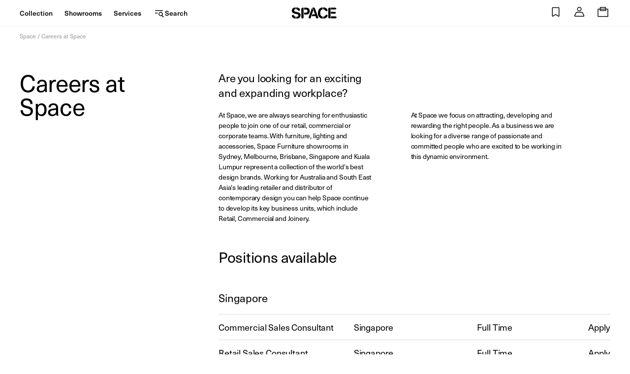

--- FILE ---
content_type: text/css
request_url: https://www.spacefurniture.com.sg/cdn/shop/t/144/assets/app-DsHpr1kT.css
body_size: 6348
content:
*,:before,:after{--tw-border-spacing-x: 0;--tw-border-spacing-y: 0;--tw-translate-x: 0;--tw-translate-y: 0;--tw-rotate: 0;--tw-skew-x: 0;--tw-skew-y: 0;--tw-scale-x: 1;--tw-scale-y: 1;--tw-pan-x: ;--tw-pan-y: ;--tw-pinch-zoom: ;--tw-scroll-snap-strictness: proximity;--tw-gradient-from-position: ;--tw-gradient-via-position: ;--tw-gradient-to-position: ;--tw-ordinal: ;--tw-slashed-zero: ;--tw-numeric-figure: ;--tw-numeric-spacing: ;--tw-numeric-fraction: ;--tw-ring-inset: ;--tw-ring-offset-width: 0px;--tw-ring-offset-color: #fff;--tw-ring-color: rgb(59 130 246 / .5);--tw-ring-offset-shadow: 0 0 #0000;--tw-ring-shadow: 0 0 #0000;--tw-shadow: 0 0 #0000;--tw-shadow-colored: 0 0 #0000;--tw-blur: ;--tw-brightness: ;--tw-contrast: ;--tw-grayscale: ;--tw-hue-rotate: ;--tw-invert: ;--tw-saturate: ;--tw-sepia: ;--tw-drop-shadow: ;--tw-backdrop-blur: ;--tw-backdrop-brightness: ;--tw-backdrop-contrast: ;--tw-backdrop-grayscale: ;--tw-backdrop-hue-rotate: ;--tw-backdrop-invert: ;--tw-backdrop-opacity: ;--tw-backdrop-saturate: ;--tw-backdrop-sepia: ;--tw-contain-size: ;--tw-contain-layout: ;--tw-contain-paint: ;--tw-contain-style: }::backdrop{--tw-border-spacing-x: 0;--tw-border-spacing-y: 0;--tw-translate-x: 0;--tw-translate-y: 0;--tw-rotate: 0;--tw-skew-x: 0;--tw-skew-y: 0;--tw-scale-x: 1;--tw-scale-y: 1;--tw-pan-x: ;--tw-pan-y: ;--tw-pinch-zoom: ;--tw-scroll-snap-strictness: proximity;--tw-gradient-from-position: ;--tw-gradient-via-position: ;--tw-gradient-to-position: ;--tw-ordinal: ;--tw-slashed-zero: ;--tw-numeric-figure: ;--tw-numeric-spacing: ;--tw-numeric-fraction: ;--tw-ring-inset: ;--tw-ring-offset-width: 0px;--tw-ring-offset-color: #fff;--tw-ring-color: rgb(59 130 246 / .5);--tw-ring-offset-shadow: 0 0 #0000;--tw-ring-shadow: 0 0 #0000;--tw-shadow: 0 0 #0000;--tw-shadow-colored: 0 0 #0000;--tw-blur: ;--tw-brightness: ;--tw-contrast: ;--tw-grayscale: ;--tw-hue-rotate: ;--tw-invert: ;--tw-saturate: ;--tw-sepia: ;--tw-drop-shadow: ;--tw-backdrop-blur: ;--tw-backdrop-brightness: ;--tw-backdrop-contrast: ;--tw-backdrop-grayscale: ;--tw-backdrop-hue-rotate: ;--tw-backdrop-invert: ;--tw-backdrop-opacity: ;--tw-backdrop-saturate: ;--tw-backdrop-sepia: ;--tw-contain-size: ;--tw-contain-layout: ;--tw-contain-paint: ;--tw-contain-style: }*,:before,:after{box-sizing:border-box;border-width:0;border-style:solid;border-color:#e5e7eb}:before,:after{--tw-content: ""}html,:host{line-height:1.5;-webkit-text-size-adjust:100%;-moz-tab-size:4;-o-tab-size:4;tab-size:4;font-family:ui-sans-serif,system-ui,sans-serif,"Apple Color Emoji","Segoe UI Emoji",Segoe UI Symbol,"Noto Color Emoji";font-feature-settings:normal;font-variation-settings:normal;-webkit-tap-highlight-color:transparent}body{margin:0;line-height:inherit}hr{height:0;color:inherit;border-top-width:1px}abbr:where([title]){-webkit-text-decoration:underline dotted;text-decoration:underline dotted}h1,h2,h3,h4,h5,h6{font-size:inherit;font-weight:inherit}a{color:inherit;text-decoration:inherit}b,strong{font-weight:bolder}code,kbd,samp,pre{font-family:ui-monospace,SFMono-Regular,Menlo,Monaco,Consolas,Liberation Mono,Courier New,monospace;font-feature-settings:normal;font-variation-settings:normal;font-size:1em}small{font-size:80%}sub,sup{font-size:75%;line-height:0;position:relative;vertical-align:baseline}sub{bottom:-.25em}sup{top:-.5em}table{text-indent:0;border-color:inherit;border-collapse:collapse}button,input,optgroup,select,textarea{font-family:inherit;font-feature-settings:inherit;font-variation-settings:inherit;font-size:100%;font-weight:inherit;line-height:inherit;letter-spacing:inherit;color:inherit;margin:0;padding:0}button,select{text-transform:none}button,input:where([type=button]),input:where([type=reset]),input:where([type=submit]){-webkit-appearance:button;background-color:transparent;background-image:none}:-moz-focusring{outline:auto}:-moz-ui-invalid{box-shadow:none}progress{vertical-align:baseline}::-webkit-inner-spin-button,::-webkit-outer-spin-button{height:auto}[type=search]{-webkit-appearance:textfield;outline-offset:-2px}::-webkit-search-decoration{-webkit-appearance:none}::-webkit-file-upload-button{-webkit-appearance:button;font:inherit}summary{display:list-item}blockquote,dl,dd,h1,h2,h3,h4,h5,h6,hr,figure,p,pre{margin:0}fieldset{margin:0;padding:0}legend{padding:0}ol,ul,menu{list-style:none;margin:0;padding:0}dialog{padding:0}textarea{resize:vertical}input::-moz-placeholder,textarea::-moz-placeholder{opacity:1;color:#9ca3af}input::placeholder,textarea::placeholder{opacity:1;color:#9ca3af}button,[role=button]{cursor:pointer}:disabled{cursor:default}img,svg,video,canvas,audio,iframe,embed,object{display:block;vertical-align:middle}img,video{max-width:100%;height:auto}[hidden]:where(:not([hidden=until-found])){display:none}body{margin-top:53px;height:100%;background-color:inherit}p{margin-bottom:1.25rem}#algolia-collection-list p{margin-bottom:0}h1,.h1,h2,.h2,h3,.h3,h4,.h4,h5,.h5,h6,.h6{margin-bottom:17.5px}img,svg,video,canvas,audio,iframe,embed,object{display:initial;vertical-align:baseline}strong{font-weight:500}b{font-weight:700}.tw-sr-only{position:absolute;width:1px;height:1px;padding:0;margin:-1px;overflow:hidden;clip:rect(0,0,0,0);white-space:nowrap;border-width:0}.tw-pointer-events-none{pointer-events:none}.tw-pointer-events-auto{pointer-events:auto}.tw-invisible{visibility:hidden}.tw-fixed{position:fixed}.tw-absolute{position:absolute}.tw-relative{position:relative}.tw-sticky{position:sticky}.tw-inset-0{top:0;right:0;bottom:0;left:0}.tw-inset-x-0{left:0;right:0}.tw-inset-y-0{top:0;bottom:0}.tw--left-12{left:-3rem}.tw--top-12{top:-3rem}.tw-bottom-0{bottom:0}.tw-left-0{left:0}.tw-left-1\/2{left:50%}.tw-left-2{left:.5rem}.tw-left-\[20px\]{left:20px}.tw-right-0{right:0}.tw-right-\[18px\]{right:18px}.tw-top-0{top:0}.tw-top-1\/2,.tw-top-2\/4{top:50%}.tw-top-6{top:1.5rem}.tw-top-\[10px\]{top:10px}.tw-z-0{z-index:0}.tw-z-10{z-index:10}.tw-z-20{z-index:20}.tw-z-50{z-index:50}.tw-z-\[1\]{z-index:1}.tw-z-\[2\]{z-index:2}.tw-z-\[3001\]{z-index:3001}.tw-col-\[1_\/_span_1\]{grid-column:1 / span 1}.tw-col-\[1_\/_span_2\]{grid-column:1 / span 2}.tw-col-\[2_\/_span_1\]{grid-column:2 / span 1}.tw-col-\[2_\/_span_2\]{grid-column:2 / span 2}.tw-col-\[3_\/_span_1\]{grid-column:3 / span 1}.tw-row-\[10_\/_span_1\]{grid-row:10 / span 1}.tw-row-\[11_\/_span_2\]{grid-row:11 / span 2}.tw-row-\[13_\/_span_1\]{grid-row:13 / span 1}.tw-row-\[3_\/_span_1\]{grid-row:3 / span 1}.tw-row-\[3_\/_span_2\]{grid-row:3 / span 2}.tw-row-\[3_\/_span_3\]{grid-row:3 / span 3}.tw-row-\[4_\/_span_2\]{grid-row:4 / span 2}.tw-row-\[7_\/_span_2\]{grid-row:7 / span 2}.tw-row-\[8_\/_span_1\]{grid-row:8 / span 1}.tw-row-\[9_\/_span_1\]{grid-row:9 / span 1}.tw-m-0{margin:0}.-tw-mx-10{margin-left:-2.5rem;margin-right:-2.5rem}.tw--mx-1{margin-left:-.25rem;margin-right:-.25rem}.tw-my-1{margin-top:.25rem;margin-bottom:.25rem}.tw-my-16{margin-top:4rem;margin-bottom:4rem}.tw--ml-1{margin-left:-.25rem}.tw--ml-4{margin-left:-1rem}.tw--mt-4{margin-top:-1rem}.tw-mb-10{margin-bottom:2.5rem}.tw-mb-5{margin-bottom:1.25rem}.tw-ml-2{margin-left:.5rem}.tw-ml-auto{margin-left:auto}.tw-mr-2{margin-right:.5rem}.tw-mr-\[6px\]{margin-right:6px}.tw-mt-1{margin-top:.25rem}.tw-mt-10{margin-top:2.5rem}.tw-mt-2{margin-top:.5rem}.tw-mt-20{margin-top:5rem}.tw-mt-3{margin-top:.75rem}.tw-mt-5{margin-top:1.25rem}.tw-mt-6{margin-top:1.5rem}.tw-mt-8{margin-top:2rem}.tw-mt-\[50px\]{margin-top:50px}.tw-mt-auto{margin-top:auto}.tw-mt-searchHeight{margin-top:5rem}.tw-line-clamp-1{overflow:hidden;display:-webkit-box;-webkit-box-orient:vertical;-webkit-line-clamp:1}.tw-line-clamp-2{overflow:hidden;display:-webkit-box;-webkit-box-orient:vertical;-webkit-line-clamp:2}.tw-line-clamp-3{overflow:hidden;display:-webkit-box;-webkit-box-orient:vertical;-webkit-line-clamp:3}.tw-inline-block{display:inline-block}.tw-flex{display:flex}.tw-inline-flex{display:inline-flex}.tw-grid{display:grid}.tw-hidden{display:none}.tw-aspect-\[2\/1\]{aspect-ratio:2/1}.tw-aspect-\[3\/2\]{aspect-ratio:3/2}.tw-aspect-\[4\/3\]{aspect-ratio:4/3}.tw-aspect-square{aspect-ratio:1 / 1}.tw-aspect-video{aspect-ratio:16 / 9}.\!tw-h-full{height:100%!important}.tw-h-10{height:2.5rem}.tw-h-12{height:3rem}.tw-h-2{height:.5rem}.tw-h-2\.5{height:.625rem}.tw-h-3\.5{height:.875rem}.tw-h-4{height:1rem}.tw-h-5{height:1.25rem}.tw-h-8{height:2rem}.tw-h-9{height:2.25rem}.tw-h-\[15px\]{height:15px}.tw-h-\[250px\]{height:250px}.tw-h-\[360px\]{height:360px}.tw-h-auto{height:auto}.tw-h-full{height:100%}.tw-h-max{height:-moz-max-content;height:max-content}.tw-h-px{height:1px}.tw-h-searchHeight{height:calc(100vh - 5rem)}.tw-h-searchHeightShorter{height:calc(100vh - 15rem)}.tw-max-h-\[180px\]{max-height:180px}.tw-max-h-\[80px\]{max-height:80px}.tw-max-h-fit{max-height:-moz-fit-content;max-height:fit-content}.tw-min-h-\[250px\]{min-height:250px}.tw-min-h-\[320px\]{min-height:320px}.tw-min-h-\[350px\]{min-height:350px}.tw-w-2{width:.5rem}.tw-w-2\.5{width:.625rem}.tw-w-3\.5{width:.875rem}.tw-w-3\/4{width:75%}.tw-w-4{width:1rem}.tw-w-5{width:1.25rem}.tw-w-72{width:18rem}.tw-w-8{width:2rem}.tw-w-9{width:2.25rem}.tw-w-\[15px\]{width:15px}.tw-w-full{width:100%}.tw-min-w-0{min-width:0px}.tw-min-w-\[200px\]{min-width:200px}.tw-min-w-\[260px\]{min-width:260px}.tw-min-w-\[538px\]{min-width:538px}.tw-min-w-\[8rem\]{min-width:8rem}.tw-min-w-\[920px\]{min-width:920px}.tw-min-w-\[calc\(50vw_-_558px\)\]{min-width:calc(50vw - 558px)}.tw-min-w-\[calc\(50vw_-_960px\)\]{min-width:calc(50vw - 960px)}.tw-max-w-2xl{max-width:42rem}.tw-max-w-\[1560px\]{max-width:1560px}.tw-max-w-\[90\%\]{max-width:90%}.tw-max-w-full{max-width:100%}.tw-max-w-md{max-width:28rem}.tw-flex-1{flex:1 1 0%}.tw-shrink-0{flex-shrink:0}.tw-flex-grow{flex-grow:1}.tw-grow-0{flex-grow:0}.tw-basis-2\/3{flex-basis:66.666667%}.tw-basis-full{flex-basis:100%}.tw--translate-x-1\/2{--tw-translate-x: -50%;transform:translate(var(--tw-translate-x),var(--tw-translate-y)) rotate(var(--tw-rotate)) skew(var(--tw-skew-x)) skewY(var(--tw-skew-y)) scaleX(var(--tw-scale-x)) scaleY(var(--tw-scale-y))}.tw--translate-y-1\/2,.tw--translate-y-2\/4{--tw-translate-y: -50%;transform:translate(var(--tw-translate-x),var(--tw-translate-y)) rotate(var(--tw-rotate)) skew(var(--tw-skew-x)) skewY(var(--tw-skew-y)) scaleX(var(--tw-scale-x)) scaleY(var(--tw-scale-y))}.tw-translate-y-full{--tw-translate-y: 100%;transform:translate(var(--tw-translate-x),var(--tw-translate-y)) rotate(var(--tw-rotate)) skew(var(--tw-skew-x)) skewY(var(--tw-skew-y)) scaleX(var(--tw-scale-x)) scaleY(var(--tw-scale-y))}.tw-rotate-180{--tw-rotate: 180deg;transform:translate(var(--tw-translate-x),var(--tw-translate-y)) rotate(var(--tw-rotate)) skew(var(--tw-skew-x)) skewY(var(--tw-skew-y)) scaleX(var(--tw-scale-x)) scaleY(var(--tw-scale-y))}.tw-rotate-90{--tw-rotate: 90deg;transform:translate(var(--tw-translate-x),var(--tw-translate-y)) rotate(var(--tw-rotate)) skew(var(--tw-skew-x)) skewY(var(--tw-skew-y)) scaleX(var(--tw-scale-x)) scaleY(var(--tw-scale-y))}.tw-transform{transform:translate(var(--tw-translate-x),var(--tw-translate-y)) rotate(var(--tw-rotate)) skew(var(--tw-skew-x)) skewY(var(--tw-skew-y)) scaleX(var(--tw-scale-x)) scaleY(var(--tw-scale-y))}@keyframes tw-fadeIn{0%{opacity:0}to{opacity:1}}.tw-animate-fadeIn{animation:tw-fadeIn 1s ease-in-out forwards}@keyframes tw-pulse{50%{opacity:.5}}.tw-animate-pulse{animation:tw-pulse 2s cubic-bezier(.4,0,.6,1) infinite}.tw-cursor-default{cursor:default}.tw-cursor-not-allowed{cursor:not-allowed}.tw-cursor-pointer{cursor:pointer}.tw-touch-none{touch-action:none}.tw-select-none{-webkit-user-select:none;-moz-user-select:none;user-select:none}.tw-auto-rows-fr{grid-auto-rows:minmax(0,1fr)}.tw-grid-cols-1{grid-template-columns:repeat(1,minmax(0,1fr))}.tw-grid-cols-2{grid-template-columns:repeat(2,minmax(0,1fr))}.tw-flex-row{flex-direction:row}.tw-flex-col{flex-direction:column}.tw-flex-col-reverse{flex-direction:column-reverse}.tw-flex-wrap{flex-wrap:wrap}.tw-flex-nowrap{flex-wrap:nowrap}.tw-items-start{align-items:flex-start}.tw-items-end{align-items:flex-end}.tw-items-center{align-items:center}.tw-justify-start{justify-content:flex-start}.tw-justify-end{justify-content:flex-end}.tw-justify-center{justify-content:center}.tw-justify-between{justify-content:space-between}.tw-justify-evenly{justify-content:space-evenly}.tw-justify-items-start{justify-items:start}.tw-gap-1{gap:.25rem}.tw-gap-1\.5{gap:.375rem}.tw-gap-2{gap:.5rem}.tw-gap-3{gap:.75rem}.tw-gap-4{gap:1rem}.tw-gap-5{gap:1.25rem}.tw-gap-x-10{-moz-column-gap:2.5rem;column-gap:2.5rem}.tw-gap-x-3{-moz-column-gap:.75rem;column-gap:.75rem}.tw-gap-x-5{-moz-column-gap:1.25rem;column-gap:1.25rem}.tw-gap-y-5{row-gap:1.25rem}.tw-gap-y-\[50px\]{row-gap:50px}.tw-space-x-2>:not([hidden])~:not([hidden]){--tw-space-x-reverse: 0;margin-right:calc(.5rem * var(--tw-space-x-reverse));margin-left:calc(.5rem * calc(1 - var(--tw-space-x-reverse)))}.tw-space-x-3>:not([hidden])~:not([hidden]){--tw-space-x-reverse: 0;margin-right:calc(.75rem * var(--tw-space-x-reverse));margin-left:calc(.75rem * calc(1 - var(--tw-space-x-reverse)))}.tw-space-x-4>:not([hidden])~:not([hidden]){--tw-space-x-reverse: 0;margin-right:calc(1rem * var(--tw-space-x-reverse));margin-left:calc(1rem * calc(1 - var(--tw-space-x-reverse)))}.tw-space-x-5>:not([hidden])~:not([hidden]){--tw-space-x-reverse: 0;margin-right:calc(1.25rem * var(--tw-space-x-reverse));margin-left:calc(1.25rem * calc(1 - var(--tw-space-x-reverse)))}.tw-space-x-8>:not([hidden])~:not([hidden]){--tw-space-x-reverse: 0;margin-right:calc(2rem * var(--tw-space-x-reverse));margin-left:calc(2rem * calc(1 - var(--tw-space-x-reverse)))}.tw-space-y-1>:not([hidden])~:not([hidden]){--tw-space-y-reverse: 0;margin-top:calc(.25rem * calc(1 - var(--tw-space-y-reverse)));margin-bottom:calc(.25rem * var(--tw-space-y-reverse))}.tw-space-y-14>:not([hidden])~:not([hidden]){--tw-space-y-reverse: 0;margin-top:calc(3.5rem * calc(1 - var(--tw-space-y-reverse)));margin-bottom:calc(3.5rem * var(--tw-space-y-reverse))}.tw-space-y-2>:not([hidden])~:not([hidden]){--tw-space-y-reverse: 0;margin-top:calc(.5rem * calc(1 - var(--tw-space-y-reverse)));margin-bottom:calc(.5rem * var(--tw-space-y-reverse))}.tw-space-y-3>:not([hidden])~:not([hidden]){--tw-space-y-reverse: 0;margin-top:calc(.75rem * calc(1 - var(--tw-space-y-reverse)));margin-bottom:calc(.75rem * var(--tw-space-y-reverse))}.tw-space-y-4>:not([hidden])~:not([hidden]){--tw-space-y-reverse: 0;margin-top:calc(1rem * calc(1 - var(--tw-space-y-reverse)));margin-bottom:calc(1rem * var(--tw-space-y-reverse))}.tw-overflow-hidden{overflow:hidden}.tw-overflow-y-visible{overflow-y:visible}.tw-overflow-y-scroll{overflow-y:scroll}.tw-whitespace-nowrap{white-space:nowrap}.tw-text-nowrap{text-wrap:nowrap}.tw-rounded-\[inherit\]{border-radius:inherit}.tw-rounded-full{border-radius:9999px}.tw-rounded-md{border-radius:.375rem}.tw-rounded-none{border-radius:0}.tw-rounded-sm{border-radius:.125rem}.tw-border{border-width:1px}.tw-border-0{border-width:0px}.tw-border-b{border-bottom-width:1px}.tw-border-l{border-left-width:1px}.tw-border-r{border-right-width:1px}.tw-border-t{border-top-width:1px}.tw-border-solid{border-style:solid}.tw-border-black{--tw-border-opacity: 1;border-color:rgb(0 0 0 / var(--tw-border-opacity, 1))}.tw-border-red-500{--tw-border-opacity: 1;border-color:rgb(239 68 68 / var(--tw-border-opacity, 1))}.tw-border-search-grey\/25{border-color:#99999940}.tw-border-search-grey\/50{border-color:#99999980}.tw-border-b-\[\#ddd\]{--tw-border-opacity: 1;border-bottom-color:rgb(221 221 221 / var(--tw-border-opacity, 1))}.tw-border-l-transparent{border-left-color:transparent}.tw-border-t-transparent{border-top-color:transparent}.tw-bg-black{--tw-bg-opacity: 1;background-color:rgb(0 0 0 / var(--tw-bg-opacity, 1))}.tw-bg-black\/80{background-color:#000c}.tw-bg-black\/\[\.6\]{background-color:#0009}.tw-bg-gray-200\/50{background-color:#e5e7eb80}.tw-bg-search-grey{--tw-bg-opacity: 1;background-color:rgb(153 153 153 / var(--tw-bg-opacity, 1))}.tw-bg-search-grey\/10{background-color:#9999991a}.tw-bg-transparent{background-color:transparent}.tw-bg-white{--tw-bg-opacity: 1;background-color:rgb(255 255 255 / var(--tw-bg-opacity, 1))}.tw-fill-current{fill:currentColor}.tw-object-contain{-o-object-fit:contain;object-fit:contain}.tw-object-cover{-o-object-fit:cover;object-fit:cover}.tw-object-center{-o-object-position:center;object-position:center}.tw-p-0{padding:0}.tw-p-1{padding:.25rem}.tw-p-2{padding:.5rem}.tw-p-3{padding:.75rem}.tw-p-4{padding:1rem}.tw-p-5{padding:1.25rem}.tw-p-\[1px\]{padding:1px}.tw-px-0{padding-left:0;padding-right:0}.tw-px-10{padding-left:2.5rem;padding-right:2.5rem}.tw-px-14{padding-left:3.5rem;padding-right:3.5rem}.tw-px-16{padding-left:4rem;padding-right:4rem}.tw-px-2{padding-left:.5rem;padding-right:.5rem}.tw-px-3{padding-left:.75rem;padding-right:.75rem}.tw-px-4{padding-left:1rem;padding-right:1rem}.tw-px-6{padding-left:1.5rem;padding-right:1.5rem}.tw-px-8{padding-left:2rem;padding-right:2rem}.tw-py-1{padding-top:.25rem;padding-bottom:.25rem}.tw-py-1\.5{padding-top:.375rem;padding-bottom:.375rem}.tw-py-2{padding-top:.5rem;padding-bottom:.5rem}.tw-py-20{padding-top:5rem;padding-bottom:5rem}.tw-py-28{padding-top:7rem;padding-bottom:7rem}.tw-py-3{padding-top:.75rem;padding-bottom:.75rem}.tw-py-4{padding-top:1rem;padding-bottom:1rem}.tw-py-5{padding-top:1.25rem;padding-bottom:1.25rem}.tw-pb-0{padding-bottom:0}.tw-pb-3{padding-bottom:.75rem}.tw-pb-36{padding-bottom:9rem}.tw-pb-4{padding-bottom:1rem}.tw-pl-1{padding-left:.25rem}.tw-pl-4{padding-left:1rem}.tw-pl-8{padding-left:2rem}.tw-pr-1{padding-right:.25rem}.tw-pr-10{padding-right:2.5rem}.tw-pr-2{padding-right:.5rem}.tw-pr-5{padding-right:1.25rem}.tw-pr-\[11px\]{padding-right:11px}.tw-pt-0{padding-top:0}.tw-pt-2{padding-top:.5rem}.tw-pt-3{padding-top:.75rem}.tw-pt-4{padding-top:1rem}.tw-text-left{text-align:left}.tw-text-center{text-align:center}.tw-text-right{text-align:right}.tw-align-middle{vertical-align:middle}.tw-text-2xl{font-size:1.5rem;line-height:2rem}.tw-text-3xl{font-size:1.875rem;line-height:2.25rem}.tw-text-4xl{font-size:2.25rem;line-height:2.5rem}.tw-text-5xl{font-size:3rem;line-height:1}.tw-text-\[13px\]{font-size:13px}.tw-text-\[22px\]{font-size:22px}.tw-text-base{font-size:1rem;line-height:1.5rem}.tw-text-lg{font-size:1.125rem;line-height:1.75rem}.tw-text-sm{font-size:.875rem;line-height:1.25rem}.tw-text-xl{font-size:1.25rem;line-height:1.75rem}.tw-text-xs{font-size:.75rem;line-height:1rem}.tw-font-\[500\]{font-weight:500}.tw-font-light{font-weight:300}.tw-font-medium{font-weight:500}.tw-font-normal{font-weight:400}.tw-font-semibold{font-weight:600}.tw-capitalize{text-transform:capitalize}.tw-leading-\[21px\]{line-height:21px}.tw-leading-none{line-height:1}.tw-tracking-tight{letter-spacing:-.025em}.tw-tracking-widest{letter-spacing:.1em}.\!tw-text-black{--tw-text-opacity: 1 !important;color:rgb(0 0 0 / var(--tw-text-opacity, 1))!important}.tw-text-black{--tw-text-opacity: 1;color:rgb(0 0 0 / var(--tw-text-opacity, 1))}.tw-text-gray-400{--tw-text-opacity: 1;color:rgb(156 163 175 / var(--tw-text-opacity, 1))}.tw-text-gray-500{--tw-text-opacity: 1;color:rgb(107 114 128 / var(--tw-text-opacity, 1))}.tw-text-gray-600{--tw-text-opacity: 1;color:rgb(75 85 99 / var(--tw-text-opacity, 1))}.tw-text-gray-700{--tw-text-opacity: 1;color:rgb(55 65 81 / var(--tw-text-opacity, 1))}.tw-text-search-grey{--tw-text-opacity: 1;color:rgb(153 153 153 / var(--tw-text-opacity, 1))}.tw-text-white{--tw-text-opacity: 1;color:rgb(255 255 255 / var(--tw-text-opacity, 1))}.tw-underline{text-decoration-line:underline}.tw-line-through{text-decoration-line:line-through}.tw-underline-offset-4{text-underline-offset:4px}.tw-opacity-0{opacity:0}.tw-opacity-50{opacity:.5}.tw-opacity-60{opacity:.6}.tw-opacity-70{opacity:.7}.tw-shadow{--tw-shadow: 0 1px 3px 0 rgb(0 0 0 / .1), 0 1px 2px -1px rgb(0 0 0 / .1);--tw-shadow-colored: 0 1px 3px 0 var(--tw-shadow-color), 0 1px 2px -1px var(--tw-shadow-color);box-shadow:var(--tw-ring-offset-shadow, 0 0 #0000),var(--tw-ring-shadow, 0 0 #0000),var(--tw-shadow)}.tw-shadow-lg{--tw-shadow: 0 10px 15px -3px rgb(0 0 0 / .1), 0 4px 6px -4px rgb(0 0 0 / .1);--tw-shadow-colored: 0 10px 15px -3px var(--tw-shadow-color), 0 4px 6px -4px var(--tw-shadow-color);box-shadow:var(--tw-ring-offset-shadow, 0 0 #0000),var(--tw-ring-shadow, 0 0 #0000),var(--tw-shadow)}.tw-shadow-md{--tw-shadow: 0 4px 6px -1px rgb(0 0 0 / .1), 0 2px 4px -2px rgb(0 0 0 / .1);--tw-shadow-colored: 0 4px 6px -1px var(--tw-shadow-color), 0 2px 4px -2px var(--tw-shadow-color);box-shadow:var(--tw-ring-offset-shadow, 0 0 #0000),var(--tw-ring-shadow, 0 0 #0000),var(--tw-shadow)}.tw-shadow-sm{--tw-shadow: 0 1px 2px 0 rgb(0 0 0 / .05);--tw-shadow-colored: 0 1px 2px 0 var(--tw-shadow-color);box-shadow:var(--tw-ring-offset-shadow, 0 0 #0000),var(--tw-ring-shadow, 0 0 #0000),var(--tw-shadow)}.tw-outline-none{outline:2px solid transparent;outline-offset:2px}.tw-transition{transition-property:color,background-color,border-color,text-decoration-color,fill,stroke,opacity,box-shadow,transform,filter,-webkit-backdrop-filter;transition-property:color,background-color,border-color,text-decoration-color,fill,stroke,opacity,box-shadow,transform,filter,backdrop-filter;transition-property:color,background-color,border-color,text-decoration-color,fill,stroke,opacity,box-shadow,transform,filter,backdrop-filter,-webkit-backdrop-filter;transition-timing-function:cubic-bezier(.4,0,.2,1);transition-duration:.15s}.tw-transition-\[width\]{transition-property:width;transition-timing-function:cubic-bezier(.4,0,.2,1);transition-duration:.15s}.tw-transition-all{transition-property:all;transition-timing-function:cubic-bezier(.4,0,.2,1);transition-duration:.15s}.tw-transition-colors{transition-property:color,background-color,border-color,text-decoration-color,fill,stroke;transition-timing-function:cubic-bezier(.4,0,.2,1);transition-duration:.15s}.tw-transition-opacity{transition-property:opacity;transition-timing-function:cubic-bezier(.4,0,.2,1);transition-duration:.15s}.tw-transition-transform{transition-property:transform;transition-timing-function:cubic-bezier(.4,0,.2,1);transition-duration:.15s}.tw-duration-200{transition-duration:.2s}.tw-ease-in-out{transition-timing-function:cubic-bezier(.4,0,.2,1)}.tw-ease-out{transition-timing-function:cubic-bezier(0,0,.2,1)}@keyframes enter{0%{opacity:var(--tw-enter-opacity, 1);transform:translate3d(var(--tw-enter-translate-x, 0),var(--tw-enter-translate-y, 0),0) scale3d(var(--tw-enter-scale, 1),var(--tw-enter-scale, 1),var(--tw-enter-scale, 1)) rotate(var(--tw-enter-rotate, 0))}}@keyframes exit{to{opacity:var(--tw-exit-opacity, 1);transform:translate3d(var(--tw-exit-translate-x, 0),var(--tw-exit-translate-y, 0),0) scale3d(var(--tw-exit-scale, 1),var(--tw-exit-scale, 1),var(--tw-exit-scale, 1)) rotate(var(--tw-exit-rotate, 0))}}.tw-duration-200{animation-duration:.2s}.tw-ease-in-out{animation-timing-function:cubic-bezier(.4,0,.2,1)}.tw-ease-out{animation-timing-function:cubic-bezier(0,0,.2,1)}#algolia-collection-list .quick-filter-bar>[data-radix-scroll-area-viewport]{-webkit-overflow-scrolling:auto}#algolia-collection-list .quick-filter-bar .accordion-content{padding-right:0!important}.before\:tw-absolute:before{content:var(--tw-content);position:absolute}.before\:tw-inset-0:before{content:var(--tw-content);top:0;right:0;bottom:0;left:0}.before\:tw-z-\[1\]:before{content:var(--tw-content);z-index:1}.before\:tw-block:before{content:var(--tw-content);display:block}.before\:tw-bg-black\/\[0\.04\]:before{content:var(--tw-content);background-color:#0000000a}.before\:tw-content-\[\'\'\]:before{--tw-content: "";content:var(--tw-content)}.first\:tw-border-t:first-child{border-top-width:1px}.last\:tw-border-none:last-child{border-style:none}.first-of-type\:tw-pl-0:first-of-type{padding-left:0}.checked\:tw-bg-red-400:checked{--tw-bg-opacity: 1;background-color:rgb(248 113 113 / var(--tw-bg-opacity, 1))}.hover\:tw-bg-\[\#3AB590\]:hover{--tw-bg-opacity: 1;background-color:rgb(58 181 144 / var(--tw-bg-opacity, 1))}.hover\:tw-font-semibold:hover{font-weight:600}.hover\:\!tw-text-white:hover{--tw-text-opacity: 1 !important;color:rgb(255 255 255 / var(--tw-text-opacity, 1))!important}.hover\:tw-text-black:hover{--tw-text-opacity: 1;color:rgb(0 0 0 / var(--tw-text-opacity, 1))}.hover\:tw-text-white:hover{--tw-text-opacity: 1;color:rgb(255 255 255 / var(--tw-text-opacity, 1))}.hover\:tw-underline:hover{text-decoration-line:underline}.hover\:tw-no-underline:hover{text-decoration-line:none}.hover\:tw-opacity-100:hover{opacity:1}.focus\:tw-outline-none:focus{outline:2px solid transparent;outline-offset:2px}.focus\:tw-ring-2:focus{--tw-ring-offset-shadow: var(--tw-ring-inset) 0 0 0 var(--tw-ring-offset-width) var(--tw-ring-offset-color);--tw-ring-shadow: var(--tw-ring-inset) 0 0 0 calc(2px + var(--tw-ring-offset-width)) var(--tw-ring-color);box-shadow:var(--tw-ring-offset-shadow),var(--tw-ring-shadow),var(--tw-shadow, 0 0 #0000)}.focus\:tw-ring-offset-2:focus{--tw-ring-offset-width: 2px}.focus-visible\:tw-outline-none:focus-visible{outline:2px solid transparent;outline-offset:2px}.focus-visible\:tw-ring-1:focus-visible{--tw-ring-offset-shadow: var(--tw-ring-inset) 0 0 0 var(--tw-ring-offset-width) var(--tw-ring-offset-color);--tw-ring-shadow: var(--tw-ring-inset) 0 0 0 calc(1px + var(--tw-ring-offset-width)) var(--tw-ring-color);box-shadow:var(--tw-ring-offset-shadow),var(--tw-ring-shadow),var(--tw-shadow, 0 0 #0000)}.focus-visible\:tw-ring-2:focus-visible{--tw-ring-offset-shadow: var(--tw-ring-inset) 0 0 0 var(--tw-ring-offset-width) var(--tw-ring-offset-color);--tw-ring-shadow: var(--tw-ring-inset) 0 0 0 calc(2px + var(--tw-ring-offset-width)) var(--tw-ring-color);box-shadow:var(--tw-ring-offset-shadow),var(--tw-ring-shadow),var(--tw-shadow, 0 0 #0000)}.focus-visible\:tw-ring-offset-2:focus-visible{--tw-ring-offset-width: 2px}.disabled\:tw-pointer-events-none:disabled{pointer-events:none}.disabled\:tw-cursor-not-allowed:disabled{cursor:not-allowed}.disabled\:tw-opacity-50:disabled{opacity:.5}.tw-group:hover .group-hover\:tw-translate-y-0{--tw-translate-y: 0px;transform:translate(var(--tw-translate-x),var(--tw-translate-y)) rotate(var(--tw-rotate)) skew(var(--tw-skew-x)) skewY(var(--tw-skew-y)) scaleX(var(--tw-scale-x)) scaleY(var(--tw-scale-y))}.data-\[disabled\]\:tw-pointer-events-none[data-disabled]{pointer-events:none}.data-\[disabled\]\:tw-opacity-50[data-disabled]{opacity:.5}.data-\[state\=closed\]\:tw-duration-300[data-state=closed]{transition-duration:.3s}.data-\[state\=open\]\:tw-duration-500[data-state=open]{transition-duration:.5s}.data-\[state\=open\]\:tw-animate-in[data-state=open]{animation-name:enter;animation-duration:.15s;--tw-enter-opacity: initial;--tw-enter-scale: initial;--tw-enter-rotate: initial;--tw-enter-translate-x: initial;--tw-enter-translate-y: initial}.data-\[state\=closed\]\:tw-animate-out[data-state=closed]{animation-name:exit;animation-duration:.15s;--tw-exit-opacity: initial;--tw-exit-scale: initial;--tw-exit-rotate: initial;--tw-exit-translate-x: initial;--tw-exit-translate-y: initial}.data-\[state\=closed\]\:tw-fade-out-0[data-state=closed]{--tw-exit-opacity: 0}.data-\[state\=open\]\:tw-fade-in-0[data-state=open]{--tw-enter-opacity: 0}.data-\[state\=closed\]\:tw-zoom-out-95[data-state=closed]{--tw-exit-scale: .95}.data-\[state\=open\]\:tw-zoom-in-95[data-state=open]{--tw-enter-scale: .95}.data-\[side\=bottom\]\:tw-slide-in-from-top-2[data-side=bottom]{--tw-enter-translate-y: -.5rem}.data-\[side\=left\]\:tw-slide-in-from-right-2[data-side=left]{--tw-enter-translate-x: .5rem}.data-\[side\=right\]\:tw-slide-in-from-left-2[data-side=right]{--tw-enter-translate-x: -.5rem}.data-\[side\=top\]\:tw-slide-in-from-bottom-2[data-side=top]{--tw-enter-translate-y: .5rem}.data-\[state\=closed\]\:tw-slide-out-to-bottom[data-state=closed]{--tw-exit-translate-y: 100%}.data-\[state\=closed\]\:tw-slide-out-to-left[data-state=closed]{--tw-exit-translate-x: -100%}.data-\[state\=closed\]\:tw-slide-out-to-right[data-state=closed]{--tw-exit-translate-x: 100%}.data-\[state\=closed\]\:tw-slide-out-to-top[data-state=closed]{--tw-exit-translate-y: -100%}.data-\[state\=open\]\:tw-slide-in-from-bottom[data-state=open]{--tw-enter-translate-y: 100%}.data-\[state\=open\]\:tw-slide-in-from-left[data-state=open]{--tw-enter-translate-x: -100%}.data-\[state\=open\]\:tw-slide-in-from-right[data-state=open]{--tw-enter-translate-x: 100%}.data-\[state\=open\]\:tw-slide-in-from-top[data-state=open]{--tw-enter-translate-y: -100%}.data-\[state\=closed\]\:tw-duration-300[data-state=closed]{animation-duration:.3s}.data-\[state\=open\]\:tw-duration-500[data-state=open]{animation-duration:.5s}.tw-group[data-disabled] .group-data-\[disabled\]\:tw-cursor-not-allowed{cursor:not-allowed}@media(max-width:2000px){.max-\[2000px\]\:tw-pl-10{padding-left:2.5rem}}@media(max-width:1560px){.max-\[1560px\]\:tw-w-full{width:100%}}@media(max-width:989px){.max-\[989px\]\:tw-w-screen{width:100vw}.max-\[989px\]\:tw-px-5{padding-left:1.25rem;padding-right:1.25rem}}@media(min-width:640px){.sm\:tw-mb-10{margin-bottom:2.5rem}.sm\:tw-inline-flex{display:inline-flex}.sm\:tw-max-w-\[400px\]{max-width:400px}.sm\:tw-max-w-sm{max-width:24rem}.sm\:tw-space-y-2>:not([hidden])~:not([hidden]){--tw-space-y-reverse: 0;margin-top:calc(.5rem * calc(1 - var(--tw-space-y-reverse)));margin-bottom:calc(.5rem * var(--tw-space-y-reverse))}.sm\:tw-space-y-5>:not([hidden])~:not([hidden]){--tw-space-y-reverse: 0;margin-top:calc(1.25rem * calc(1 - var(--tw-space-y-reverse)));margin-bottom:calc(1.25rem * var(--tw-space-y-reverse))}.sm\:tw-border-t{border-top-width:1px}.sm\:tw-text-left{text-align:left}.sm\:\!tw-text-sm{font-size:.875rem!important;line-height:1.25rem!important}}@media(min-width:768px){.md\:tw-col-\[1_\/_span_1\]{grid-column:1 / span 1}.md\:tw-col-\[1_\/_span_2\]{grid-column:1 / span 2}.md\:tw-col-\[2_\/_span_1\]{grid-column:2 / span 1}.md\:tw-col-\[2_\/_span_2\]{grid-column:2 / span 2}.md\:tw-row-\[10_\/_span_1\]{grid-row:10 / span 1}.md\:tw-row-\[11_\/_span_2\]{grid-row:11 / span 2}.md\:tw-row-\[13_\/_span_1\]{grid-row:13 / span 1}.md\:tw-row-\[2_\/_span_2\]{grid-row:2 / span 2}.md\:tw-row-\[3_\/_span_1\]{grid-row:3 / span 1}.md\:tw-row-\[3_\/_span_2\]{grid-row:3 / span 2}.md\:tw-row-\[4_\/_span_2\]{grid-row:4 / span 2}.md\:tw-row-\[7_\/_span_2\]{grid-row:7 / span 2}.md\:tw-row-\[8_\/_span_2\]{grid-row:8 / span 2}.md\:tw-row-\[9_\/_span_1\]{grid-row:9 / span 1}.md\:tw-flex{display:flex}.md\:tw-grid{display:grid}.md\:tw-h-\[250px\]{height:250px}.md\:tw-h-\[336px\]{height:336px}.md\:tw-basis-1\/2{flex-basis:50%}.md\:tw-grid-cols-2{grid-template-columns:repeat(2,minmax(0,1fr))}.md\:tw-grid-cols-3{grid-template-columns:repeat(3,minmax(0,1fr))}.md\:tw-flex-wrap{flex-wrap:wrap}.md\:tw-gap-3{gap:.75rem}.md\:tw-p-0{padding:0}.md\:tw-p-3{padding:.75rem}.md\:tw-pb-0{padding-bottom:0}.md\:tw-pb-2{padding-bottom:.5rem}.md\:tw-pt-0{padding-top:0}.md\:tw-text-5xl{font-size:3rem;line-height:1}}@media(min-width:1024px){.lg\:tw-mb-0{margin-bottom:0}.lg\:tw-block{display:block}.lg\:tw-grid{display:grid}.lg\:tw-h-searchHeight{height:calc(100vh - 5rem)}.lg\:tw-basis-1\/3{flex-basis:33.333333%}.lg\:tw-grid-cols-\[280px\,1fr\]{grid-template-columns:280px 1fr}.lg\:tw-space-x-0>:not([hidden])~:not([hidden]){--tw-space-x-reverse: 0;margin-right:calc(0px * var(--tw-space-x-reverse));margin-left:calc(0px * calc(1 - var(--tw-space-x-reverse)))}.lg\:tw-space-y-1>:not([hidden])~:not([hidden]){--tw-space-y-reverse: 0;margin-top:calc(.25rem * calc(1 - var(--tw-space-y-reverse)));margin-bottom:calc(.25rem * var(--tw-space-y-reverse))}.lg\:tw-space-y-2>:not([hidden])~:not([hidden]){--tw-space-y-reverse: 0;margin-top:calc(.5rem * calc(1 - var(--tw-space-y-reverse)));margin-bottom:calc(.5rem * var(--tw-space-y-reverse))}.lg\:tw-pr-2{padding-right:.5rem}.lg\:tw-text-lg{font-size:1.125rem;line-height:1.75rem}.lg\:tw-text-black{--tw-text-opacity: 1;color:rgb(0 0 0 / var(--tw-text-opacity, 1))}}@media(min-width:1280px){.xl\:tw-sr-only{position:absolute;width:1px;height:1px;padding:0;margin:-1px;overflow:hidden;clip:rect(0,0,0,0);white-space:nowrap;border-width:0}.xl\:tw-col-\[1_\/_span_1\]{grid-column:1 / span 1}.xl\:tw-col-\[1_\/_span_2\]{grid-column:1 / span 2}.xl\:tw-col-\[1_\/_span_3\]{grid-column:1 / span 3}.xl\:tw-col-\[2_\/_span_2\]{grid-column:2 / span 2}.xl\:tw-col-\[3_\/_span_1\]{grid-column:3 / span 1}.xl\:tw-row-\[10_\/_span_1\]{grid-row:10 / span 1}.xl\:tw-row-\[11_\/_span_3\]{grid-row:11 / span 3}.xl\:tw-row-\[13_\/_span_1\]{grid-row:13 / span 1}.xl\:tw-row-\[3_\/_span_2\]{grid-row:3 / span 2}.xl\:tw-row-\[3_\/_span_3\]{grid-row:3 / span 3}.xl\:tw-row-\[4_\/_span_2\]{grid-row:4 / span 2}.xl\:tw-row-\[7_\/_span_2\]{grid-row:7 / span 2}.xl\:tw-row-\[9_\/_span_1\]{grid-row:9 / span 1}.xl\:tw-mb-20{margin-bottom:5rem}.xl\:tw-mt-0{margin-top:0}.xl\:tw-mt-2{margin-top:.5rem}.xl\:tw-mt-20{margin-top:5rem}.xl\:tw-block{display:block}.xl\:tw-grid{display:grid}.xl\:tw-hidden{display:none}.xl\:tw-h-searchHeight{height:calc(100vh - 5rem)}.xl\:tw-basis-1\/4{flex-basis:25%}.xl\:tw-grid-cols-3{grid-template-columns:repeat(3,minmax(0,1fr))}.xl\:tw-grid-cols-\[minmax\(max-content\,280px\)_1fr\]{grid-template-columns:minmax(max-content,280px) 1fr}.xl\:tw-grid-cols-\[minmax\(max-content\,330px\)_1fr\]{grid-template-columns:minmax(max-content,330px) 1fr}.xl\:tw-space-x-0>:not([hidden])~:not([hidden]){--tw-space-x-reverse: 0;margin-right:calc(0px * var(--tw-space-x-reverse));margin-left:calc(0px * calc(1 - var(--tw-space-x-reverse)))}.xl\:tw-space-y-0>:not([hidden])~:not([hidden]){--tw-space-y-reverse: 0;margin-top:calc(0px * calc(1 - var(--tw-space-y-reverse)));margin-bottom:calc(0px * var(--tw-space-y-reverse))}.xl\:tw-space-y-2>:not([hidden])~:not([hidden]){--tw-space-y-reverse: 0;margin-top:calc(.5rem * calc(1 - var(--tw-space-y-reverse)));margin-bottom:calc(.5rem * var(--tw-space-y-reverse))}.xl\:tw-overflow-y-visible{overflow-y:visible}.xl\:tw-overflow-y-scroll{overflow-y:scroll}.xl\:tw-border-0{border-width:0px}.xl\:tw-bg-search-grey\/10{background-color:#9999991a}.xl\:tw-px-0{padding-left:0;padding-right:0}.xl\:tw-pl-2{padding-left:.5rem}.xl\:tw-pr-10{padding-right:2.5rem}.xl\:tw-pt-0{padding-top:0}.xl\:tw-text-2xl{font-size:1.5rem;line-height:2rem}.xl\:tw-text-black{--tw-text-opacity: 1;color:rgb(0 0 0 / var(--tw-text-opacity, 1))}}.\[\&\>\*\]\:tw-inline-block>*{display:inline-block}.\[\&\>a\]\:tw-mt-5>a{margin-top:1.25rem}.\[\&\>button\]\:tw-pl-0>button{padding-left:0}.\[\&\>div\]\:tw-order-1>div{order:1}@media(min-width:768px){.md\:\[\&\>div\]\:tw-w-\[calc\(50\%-0\.75rem\)\]>div{width:calc(50% - .75rem)}}.\[\&\>img\]\:tw-absolute>img{position:absolute}.\[\&\>img\]\:tw-inset-0>img{top:0;right:0;bottom:0;left:0}.\[\&\>img\]\:tw-z-0>img{z-index:0}.\[\&\>img\]\:tw-h-full>img{height:100%}.\[\&\>img\]\:tw-w-full>img{width:100%}.\[\&\>img\]\:tw-object-contain>img{-o-object-fit:contain;object-fit:contain}.\[\&\>img\]\:tw-object-cover>img{-o-object-fit:cover;object-fit:cover}.\[\&\>img\]\:tw-object-center>img{-o-object-position:center;object-position:center}.\[\&\>img\]\:tw-p-10>img{padding:2.5rem}.\[\&\>li\]\:tw-whitespace-nowrap>li{white-space:nowrap}@media(min-width:768px){.\[\&\>li\]\:md\:tw-mr-4>li{margin-right:1rem}}.\[\&\>p\]\:tw-mt-6>p{margin-top:1.5rem}.\[\&\>span\]\:tw-space-y-4>span>:not([hidden])~:not([hidden]){--tw-space-y-reverse: 0;margin-top:calc(1rem * calc(1 - var(--tw-space-y-reverse)));margin-bottom:calc(1rem * var(--tw-space-y-reverse))}.\[\&\>span\]\:tw-pb-20>span{padding-bottom:5rem}.\[\&\>span\]\:tw-pt-2>span{padding-top:.5rem}@media(min-width:768px){.md\:\[\&\>span\]\:tw-p-2>span{padding:.5rem}}.\[\&\[data-state\=open\]\>svg\]\:tw-rotate-180[data-state=open]>svg{--tw-rotate: 180deg;transform:translate(var(--tw-translate-x),var(--tw-translate-y)) rotate(var(--tw-rotate)) skew(var(--tw-skew-x)) skewY(var(--tw-skew-y)) scaleX(var(--tw-scale-x)) scaleY(var(--tw-scale-y))}.\[\&\]\:last-of-type\:tw-hidden:last-of-type{display:none}@media(min-width:768px){.md\:\[\&\]\:last-of-type\:tw-block:last-of-type{display:block}}.\[\&_\*\]\:tw-underline *{text-decoration-line:underline}.hover\:\[\&_\*\]\:tw-text-black *:hover{--tw-text-opacity: 1;color:rgb(0 0 0 / var(--tw-text-opacity, 1))}.hover\:\[\&_\*\]\:tw-no-underline *:hover{text-decoration-line:none}@media(min-width:1024px){.lg\:\[\&_\*\]\:tw-text-base *{font-size:1rem;line-height:1.5rem}.lg\:\[\&_\*\]\:tw-no-underline *{text-decoration-line:none}}.\[\&_\.CollectionBrandsHits\]\:tw-hidden .CollectionBrandsHits{display:none}@media(min-width:1280px){.xl\:\[\&_\.CollectionBrandsHits\]\:tw-block .CollectionBrandsHits{display:block}.xl\:\[\&_\.CollectionBrandsHits\]\:tw-hidden .CollectionBrandsHits{display:none}}.\[\&_\.FilterSpacer\]\:tw-mt-2 .FilterSpacer{margin-top:.5rem}.\[\&_\.FilterSpacer\]\:tw-border-0 .FilterSpacer{border-width:0px}.\[\&_\.Image\]\:tw-absolute .Image{position:absolute}.\[\&_\.Image\]\:tw-left-1\/2 .Image{left:50%}.\[\&_\.Image\]\:tw-top-1\/2 .Image{top:50%}.\[\&_\.Image\]\:tw-z-0 .Image{z-index:0}.\[\&_\.Image\]\:tw--translate-x-1\/2 .Image{--tw-translate-x: -50%;transform:translate(var(--tw-translate-x),var(--tw-translate-y)) rotate(var(--tw-rotate)) skew(var(--tw-skew-x)) skewY(var(--tw-skew-y)) scaleX(var(--tw-scale-x)) scaleY(var(--tw-scale-y))}.\[\&_\.Image\]\:tw--translate-y-1\/2 .Image{--tw-translate-y: -50%;transform:translate(var(--tw-translate-x),var(--tw-translate-y)) rotate(var(--tw-rotate)) skew(var(--tw-skew-x)) skewY(var(--tw-skew-y)) scaleX(var(--tw-scale-x)) scaleY(var(--tw-scale-y))}.\[\&_\.Image\]\:tw-transform .Image{transform:translate(var(--tw-translate-x),var(--tw-translate-y)) rotate(var(--tw-rotate)) skew(var(--tw-skew-x)) skewY(var(--tw-skew-y)) scaleX(var(--tw-scale-x)) scaleY(var(--tw-scale-y))}.\[\&_\.Image_img\]\:tw-h-full .Image img{height:100%}.\[\&_\.Image_img\]\:tw-w-full .Image img{width:100%}.\[\&_\.Image_img\]\:tw-object-cover .Image img{-o-object-fit:cover;object-fit:cover}.\[\&_\.Image_img\]\:tw-object-center .Image img{-o-object-position:center;object-position:center}.\[\&_\.PromoBoxWrapper\]\:tw-mb-5 .PromoBoxWrapper{margin-bottom:1.25rem}.\[\&_\.active\]\:tw-list-inside .active{list-style-position:inside}.\[\&_\.active\]\:tw-text-black .active{--tw-text-opacity: 1;color:rgb(0 0 0 / var(--tw-text-opacity, 1))}@media(min-width:1280px){.xl\:\[\&_\.active\]\:tw-list-disc .active{list-style-type:disc}}.\[\&_\.active_span\]\:tw-relative .active span{position:relative}@media(min-width:1280px){.xl\:\[\&_\.active_span\]\:-tw-left-4 .active span{left:-1rem}}.\[\&_img\]\:hover\:tw-scale-\[1\.03\]:hover img{--tw-scale-x: 1.03;--tw-scale-y: 1.03;transform:translate(var(--tw-translate-x),var(--tw-translate-y)) rotate(var(--tw-rotate)) skew(var(--tw-skew-x)) skewY(var(--tw-skew-y)) scaleX(var(--tw-scale-x)) scaleY(var(--tw-scale-y))}.\[\&_li\]\:tw-text-base li{font-size:1rem;line-height:1.5rem}.\[\&_svg\]\:tw-pointer-events-none svg{pointer-events:none}.\[\&_svg\]\:tw-size-4 svg{width:1rem;height:1rem}.\[\&_svg\]\:tw-shrink-0 svg{flex-shrink:0}
